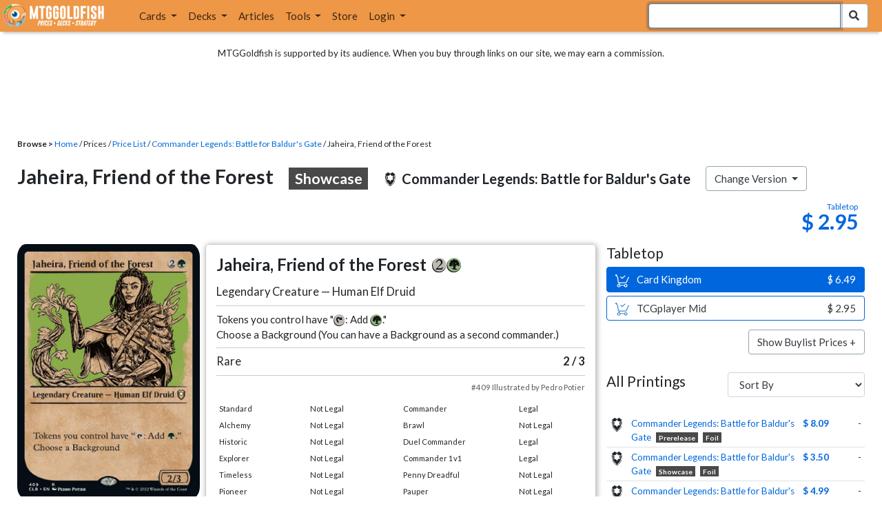

--- FILE ---
content_type: text/html; charset=utf-8
request_url: https://www.mtggoldfish.com/price/Commander+Legends+Battle+for+Baldurs+Gate/Jaheira+Friend+of+the+Forest-showcase
body_size: 11773
content:
<!DOCTYPE html PUBLIC "-//W3C//DTD HTML 4.01//EN" "http://www.w3.org/TR/html4/strict.dtd">
<html data-skip-ads='false' data-theme='light' lang='en' xmlns='http://www.w3.org/1999/xhtml'>
<head>
<script async='' src='https://www.googletagmanager.com/gtag/js?id=G-PS4ZC64YQQ'></script>
<script>
  window.dataLayer = window.dataLayer || [];
  function gtag(){dataLayer.push(arguments);}
  gtag('js', new Date());
  gtag('config', 'G-PS4ZC64YQQ');
</script>
<title>Jaheira Friend of the Forest-showcase, Commander Legends Battle for</title>
<meta name="description" content="Jaheira Friend of the Forest-showcase card price from Commander Legends Battle for Baldurs Gate (CLB) for Magic: the Gathering (MTG) and Magic Online (MTGO).">
<meta name="keywords" content="jaheira friend of the forest-showcase, commander legends battle for baldurs gate, clb, price, magic, mtg, magic the gathering, magic the gathering online, mtgo, mtg arena, arena, tabletop, price history">
<meta property="og:image" content="https://cdn1.mtggoldfish.com/images/gf/Jaheira%252C%2BFriend%2Bof%2Bthe%2BForest%2B%253Cshowcase%253E%2B%255BCLB%255D.jpg">
<meta property="og:title" content="Jaheira Friend of the Forest-showcase, Commander Legends Battle for Baldurs Gate (CLB) Price History">
<meta property="og:type" content="website">
<meta property="og:url" content="https://www.mtggoldfish.com/price/Commander+Legends+Battle+for+Baldurs+Gate/Jaheira+Friend+of+the+Forest-showcase">
<meta property="og:description" content="Jaheira Friend of the Forest-showcase card price from Commander Legends Battle for Baldurs Gate (CLB) for Magic: the Gathering (MTG) and Magic Online (MTGO).">
<meta name="twitter:card" content="summary">
<meta name="twitter:site" content="@mtggoldfish">
<link rel="alternate" type="application/atom+xml" title="ATOM" href="https://www.mtggoldfish.com/feed" />
<link rel="alternate" type="application/rss+xml" title="RSS" href="https://www.mtggoldfish.com/feed.rss" />
<link href='https://assets1.mtggoldfish.com/assets/goldfish-32-921a4c78.png' rel='apple-touch-icon'>
<link href='https://assets1.mtggoldfish.com/assets/goldfish-72-20ed8757.png' rel='apple-touch-icon' sizes='72x72'>
<link href='https://assets1.mtggoldfish.com/assets/goldfish-114-5f1ede8f.png' rel='apple-touch-icon' sizes='114x114'>
<link href='https://assets1.mtggoldfish.com/assets/goldfish-144-ca2cdea7.png' rel='apple-touch-icon' sizes='144x144'>
<link href='https://assets1.mtggoldfish.com/assets/goldfish-64-2bca3035.png' rel='apple-touch-icon-precomposed'>
<link href='https://assets1.mtggoldfish.com/assets/goldfish-32-921a4c78.png' rel='shortcut icon' type='image/png'>
<link href='https://fonts.googleapis.com/css?family=Montserrat|Open+Sans:400,700,800|Roboto' rel='stylesheet'>
<link href='https://fonts.googleapis.com/css?family=Lato:400,900' rel='stylesheet' type='text/css'>
<link href='https://use.fontawesome.com/releases/v5.5.0/css/all.css' rel='stylesheet'>
<link href='//cdn.jsdelivr.net/npm/mana-font@latest/css/mana.css' rel='stylesheet' type='text/css'>
<link href='//cdn.jsdelivr.net/npm/keyrune@latest/css/keyrune.css' rel='stylesheet' type='text/css'>
<link href='https://cdnjs.cloudflare.com/ajax/libs/codemirror/5.48.4/codemirror.min.css' rel='stylesheet'>
<!-- Editor's Style -->
<link href='https://uicdn.toast.com/editor/2.5.2/toastui-editor.min.css' rel='stylesheet'>
<meta content='text/html; charset=utf-8' http-equiv='Content-Type'>
<meta content='width=device-width, initial-scale=1' name='viewport'>
<meta content='false' name='turbo-prefetch'>
<meta name="csrf-param" content="authenticity_token" />
<meta name="csrf-token" content="ZKRRyQvfXANvo0W1K83k4wWeAWaqvL7Xib5hUnDCwsAy4HqAKMMusBXbwx3rgTlcqz6Gbo3Ikk9hlb2ZCIEKCQ" />
<link rel="stylesheet" href="https://assets1.mtggoldfish.com/assets/application-955b98ca.css" media="all" data-turbo-track="reload" />
<link rel="stylesheet" href="https://assets1.mtggoldfish.com/assets/print-84d9104c.css" media="print" data-turbo-track="reload" />
<script>
  (function () {
    var q = [];
    // Queue functions to run AFTER your app is interactive
    window.__onAppBoot = function (fn) { q ? q.push(fn) : fn(); };
    // Call this once your app is ready (end of your init)
    window.__markAppBootReady = function () {
      if (!q) return;
      var run = q; q = null;
      for (var i = 0; i < run.length; i++) { try { run[i](); } catch (_) {} }
    };
    // Failsafe: if your app never signals ready, run queued tasks anyway
    setTimeout(function () { if (q) window.__markAppBootReady(); }, 8000);
  })();
</script>
<link crossorigin='true' href='https://hb.vntsm.com' rel='preconnect'>
<script src="https://assets1.mtggoldfish.com/assets/application-d1493091.js" crossorigin="anonymous" defer="defer" type="module" data-turbo-track="reload" data-app-bundle="1"></script>
<script src="https://assets1.mtggoldfish.com/assets/google_analytics-b6142d13.js" defer="defer"></script>
<script>
  (function () {
    function loadVNTSM() {
      var s = document.createElement('script');
      s.src = "https://hb.vntsm.com/v4/live/vms/sites/mtggoldfish.com/index.js";
      s.async = true;
      s.crossOrigin = "anonymous";
      document.head.appendChild(s);
    }
    if (window.__onAppBoot) {
      __onAppBoot(loadVNTSM);
    } else if (document.readyState !== "loading") {
      setTimeout(loadVNTSM, 0);
    } else {
      addEventListener("DOMContentLoaded", function () { setTimeout(loadVNTSM, 0); }, { once: true });
    }
  })();
</script>
</head>
<body class=''>
<img alt="MTGGoldfish" class="layout-print-logo" src="https://assets1.mtggoldfish.com/assets/print-logo-dea946e2.png" />
<header class='layout-v3'>
<nav class='primary-navigation navbar navbar-expand-xl navbar-light'>
<div class='navbar-logo-container'>
<a href="/"><img class="layout-brand-image layout-brand-circle img-circle" alt="MTGGoldfish Icon" src="https://assets1.mtggoldfish.com/assets/mtggoldfish-mobile-nav-icon-a82857eb.png" />
<img class="layout-header-banner-logo-img layout-brand-long" alt="MTGGoldfish Logo" src="https://assets1.mtggoldfish.com/assets/mtggoldfish-website-logo-b633b084.png" />
</a></div>
<button aria-controls='navbarSupportedContent' aria-expanded='false' aria-label='Toggle navigation' class='navbar-toggler' data-target='#navbarSupportedContent' data-toggle='collapse' type='button'>
<img src="https://assets1.mtggoldfish.com/assets/svg/navbar-toggler-icon-6eacfdc1.svg" />
</button>
<form class="layout-searchbar-mobile" role="search" action="/q" accept-charset="UTF-8" method="get"><div class='layout-header-search-menu'>
<a aria-label="Home" href="/"><img class="layout-header-search-menu-logo" alt="MTGGoldfish Home" src="https://assets1.mtggoldfish.com/assets/logo-with-type-d0226f6f.png" />
</a><div class='input-group layout-navbar-input-group'>
<input type="search" name="query_string" id="query_string" class="form-control layout-search-input autocomplete-card-id-submit" autofocus="autofocus" />
<label class='sr-only' for='query_string'>Search Bar</label>
<div class='input-group-append'>
<button aria-label='Search Submit' class='fa fa-search btn btn-secondary layout-navbar-search-btn' type='submit'></button>
</div>
</div>
</div>
</form><div class='collapse navbar-collapse' id='navbarSupportedContent'>
<ul class='navbar-nav'>
<li class='nav-item dropdown'>
<a class='nav-link dropdown-toggle' data-toggle='dropdown' href='#'>
Cards
</a>
<ul class='dropdown-menu' role='menu'>
<li>
<div class='dropdown-item'>
<a href="/spoilers/Lorwyn+Eclipsed"><img alt="ECL" style="height: 20px; margin-right: 5px;" src="https://images1.mtggoldfish.com/mtg_sets/MTGECL_expsymb_m.png" />
Lorwyn Eclipsed
</a></div>
</li>
<li>
<div class='dropdown-item'>
<a href="/spoilers/Marvel+Super+Heroes"><img alt="MSH" style="height: 20px; margin-right: 5px;" src="https://images1.mtggoldfish.com/mtg_sets/6YwO4pyGY6.webp" />
Marvel Super Heroes
</a></div>
</li>
<li>
<div class='dropdown-item'>
<a href="/spoilers/Teenage+Mutant+Ninja+Turtles"><img alt="TMT" style="height: 20px; margin-right: 5px;" src="https://images1.mtggoldfish.com/mtg_sets/rjtcEAtV9y.png" />
TMNT
</a></div>
</li>
<li class='dropdown-divider' role='presentation'></li>
<li><a class="dropdown-item" href="/prices/select">Sets</a></li>
<li><a class="dropdown-item" href="/format-staples/standard">Popular</a></li>
<li class='dropdown-divider' role='presentation'></li>
<li><a class="dropdown-item" href="/prices/standard">Prices</a></li>
<li><a class="dropdown-item" href="/movers/standard">Movers and Shakers</a></li>
<li class='dropdown-divider' role='presentation'></li>
<li><a class="dropdown-item" href="/proxies/new">Create Proxies</a></li>
</ul>
</li>
<li class='nav-item dropdown'>
<a class='nav-link dropdown-toggle' data-toggle='dropdown' href='#'>
Decks
</a>
<ul class='dropdown-menu' role='menu'>
<li><a class="dropdown-item" href="/metagame/standard">Popular Decks / Metagame</a></li>
<li><a class="dropdown-item" href="/deck/custom/standard">User Submitted Decks</a></li>
<li class='dropdown-divider' role='presentation'></li>
<li><a class="dropdown-item" href="/decks/new">Create a Deck</a></li>
<li><a class="dropdown-item" href="/tools/deck_pricer">Price a Deck</a></li>
<li class='dropdown-divider' role='presentation'></li>
<li><a class="dropdown-item" href="/deck_searches/new">Deck Search</a></li>
<li><a class="dropdown-item" href="/tournament_searches/new">Tournaments</a></li>
<li class='dropdown-divider' role='presentation'></li>
<li><a class="dropdown-item" href="/superbrew">SuperBrew</a></li>
<li class='dropdown-divider' role='presentation'></li>
<li><a class="dropdown-item" href="/decks">My Decks</a></li>
</ul>
</li>
<li class='nav-item'>
<a class="nav-link" href="/articles">Articles</a>
</li>
<li class='nav-item dropdown'>
<a class='nav-link dropdown-toggle' data-toggle='dropdown' href='#'>
Tools
</a>
<ul class='dropdown-menu' role='menu'>
<li><a class="dropdown-item" href="/portfolio">My Collection</a></li>
<li><a class="dropdown-item" href="/decks">My Decks</a></li>
<li><a class="dropdown-item" href="/price_alerts">My Price Alerts</a></li>
<li class='dropdown-divider' role='presentation'></li>
<li><a class="dropdown-item" href="/premium">Premium Membership</a></li>
</ul>
</li>
<li class='nav-item'>
<a class="nav-link" href="https://www.mtggoldfishmerch.com">Store</a>
</li>
<li class='nav-item dropdown'>
<a class='nav-link dropdown-toggle' data-target='#login-modal' data-toggle='modal' href='#'>
Login
</a>
</li>
</ul>
</div>
</nav>
</header>
<main class='cd-main-content'>
<div class='container-fluid layout-container-fluid'>
<div class='layout-affiliate-disclosure'>
MTGGoldfish is supported by its audience. When you buy through links on our site, we may earn a commission.
<div class='layout-ads-top-container'>
<div id='ad-layout-header'></div>
</div>
</div>
<div id='error'>

</div>
<div data-target='card-price' id='layout-show-submenu'></div>
<div class='layout-breadcrumb'>
<strong>Browse &gt;</strong>
<a href="/">Home</a> / Prices / <a href="/prices/select">Price List</a> /
<a href="/sets/Commander+Legends+Battle+for+Baldurs+Gate">Commander Legends: Battle for Baldur&#39;s Gate</a> / Jaheira, Friend of the Forest
</div>
<a id='text'></a>
<div class='price-card-name-header'>
<h2 class='price-card-name-container'>
<div class='price-card-name-header-name'>
Jaheira, Friend of the Forest
<div class='badge badge-variation'>
Showcase
</div>
</div>
<div class='price-card-name-header-set'>
<i class='set-symbol ss ss-clb'></i>
<span class='price-card-name-set-name'>
Commander&nbsp;Legends:&nbsp;Battle&nbsp;for&nbsp;Baldur's&nbsp;Gate
</span>
</div>
<div class='dropdown price-change-version-container'>
<div class='btn btn-secondary dropdown-toggle' data-toggle='dropdown'>
Change Version
</div>
<div class='price-change-version-dropdown dropdown-menu'>
<turbo-frame id="other-printings-dropdown" target="_top"><div class='price-card-secondary-printings-header'>
<div class='float-left'>
<h4>All Printings</h4>
</div>
<div class='float-right'>
<form class="form-inline" data-controller="form-submit" data-turbo-stream="true" action="/prices/other_printings" accept-charset="UTF-8" method="post"><input type="hidden" name="authenticity_token" value="SRNRfaJ8EFJq2gMMA1w4tRr5DDwHqpEyKa7HWSYq_akfV3o0gWBi4RCihaTDEOUKtFmLNCDevarBhRuSXmk1YA" autocomplete="off" /><div class='form-group'>
<input type="hidden" name="card_id" id="card_id" value="Jaheira, Friend of the Forest &lt;showcase&gt; [CLB]" autocomplete="off" />
<label class='sr-only' for='other-printings-dropdown'>Sort Other Printings</label>
<select name="other_printings_sort" id="other-printings-dropdown" class="form-control" data-action="change-&gt;form-submit#submit"><option selected="selected" value="">Sort By</option>
<option value="release_date:desc">Release Date (Newest)</option>
<option value="release_date:asc">Release Date (Oldest)</option>
<option value="price_paper:asc">Tabletop: Low to High</option>
<option value="price_paper:desc">Tabletop: High to Low</option>
<option value="price_online:asc">MTGO: Low to High</option>
<option value="price_online:desc">MTGO: High to Low</option></select>
</div>
</form></div>
</div>
<table class='table table-sm other-printings'>
<tr>
<td class='text-center'>
<i class='set-symbol ss ss-clb'></i>
</td>
<td class='name card_name'>
<span class='card_name'><a data-card-id="Jaheira, Friend of the Forest &lt;prerelease&gt; [CLB] (F)" data-full-image="https://cdn1.mtggoldfish.com/images/gf/Jaheira%252C%2BFriend%2Bof%2Bthe%2BForest%2B%253Cprerelease%253E%2B%255BCLB%255D.jpg" rel="popover" href="/price/Commander+Legends+Battle+for+Baldurs+Gate:Foil/Jaheira+Friend+of+the+Forest-prerelease">Commander Legends: Battle for Baldur&#39;s Gate</a></span>
<span class='badge badge-variation'>Prerelease</span>
<span class='badge badge-foil'>Foil</span>
</td>
<td class='text-right'><a class="otherPrintingsLinkPaper" href="/price/Commander+Legends+Battle+for+Baldurs+Gate:Foil/Jaheira+Friend+of+the+Forest-prerelease#paper">$ 8.09</a></td>
<td class='text-right'>-</td>
</tr>
<tr>
<td class='text-center'>
<i class='set-symbol ss ss-clb'></i>
</td>
<td class='name card_name'>
<span class='card_name'><a data-card-id="Jaheira, Friend of the Forest &lt;showcase&gt; [CLB] (F)" data-full-image="https://cdn1.mtggoldfish.com/images/gf/Jaheira%252C%2BFriend%2Bof%2Bthe%2BForest%2B%253Cshowcase%253E%2B%255BCLB%255D.jpg" rel="popover" href="/price/Commander+Legends+Battle+for+Baldurs+Gate:Foil/Jaheira+Friend+of+the+Forest-showcase">Commander Legends: Battle for Baldur&#39;s Gate</a></span>
<span class='badge badge-variation'>Showcase</span>
<span class='badge badge-foil'>Foil</span>
</td>
<td class='text-right'><a class="otherPrintingsLinkPaper" href="/price/Commander+Legends+Battle+for+Baldurs+Gate:Foil/Jaheira+Friend+of+the+Forest-showcase#paper">$ 3.50</a></td>
<td class='text-right'>-</td>
</tr>
<tr>
<td class='text-center'>
<i class='set-symbol ss ss-clb'></i>
</td>
<td class='name card_name'>
<span class='card_name'><a data-card-id="Jaheira, Friend of the Forest [CLB] (F)" data-full-image="https://cdn1.mtggoldfish.com/images/gf/Jaheira%252C%2BFriend%2Bof%2Bthe%2BForest%2B%255BCLB%255D.jpg" rel="popover" href="/price/Commander+Legends+Battle+for+Baldurs+Gate:Foil/Jaheira+Friend+of+the+Forest">Commander Legends: Battle for Baldur&#39;s Gate</a></span>

<span class='badge badge-foil'>Foil</span>
</td>
<td class='text-right'><a class="otherPrintingsLinkPaper" href="/price/Commander+Legends+Battle+for+Baldurs+Gate:Foil/Jaheira+Friend+of+the+Forest#paper">$ 4.99</a></td>
<td class='text-right'>-</td>
</tr>
<tr>
<td class='text-center'>
<i class='set-symbol ss ss-clb'></i>
</td>
<td class='name card_name'>
<span class='card_name'><a data-card-id="Jaheira, Friend of the Forest &lt;foil etched&gt; [CLB] (F)" data-full-image="https://cdn1.mtggoldfish.com/images/gf/Jaheira%252C%2BFriend%2Bof%2Bthe%2BForest%2B%253Cfoil%2Betched%253E%2B%255BCLB%255D.jpg" rel="popover" href="/price/Commander+Legends+Battle+for+Baldurs+Gate:Foil/Jaheira+Friend+of+the+Forest-foil+etched">Commander Legends: Battle for Baldur&#39;s Gate</a></span>
<span class='badge badge-variation'>Foil Etched</span>
<span class='badge badge-foil'>Foil</span>
</td>
<td class='text-right'><a class="otherPrintingsLinkPaper" href="/price/Commander+Legends+Battle+for+Baldurs+Gate:Foil/Jaheira+Friend+of+the+Forest-foil+etched#paper">$ 4.40</a></td>
<td class='text-right'>-</td>
</tr>
<tr>
<td class='text-center'>
<i class='set-symbol ss ss-clb'></i>
</td>
<td class='name card_name'>
<span class='card_name'><a data-card-id="Jaheira, Friend of the Forest &lt;foil-etched&gt; [CLB] (FE)" data-full-image="https://cdn1.mtggoldfish.com/images/gf/Jaheira%252C%2BFriend%2Bof%2Bthe%2BForest%2B%253Cfoil-etched%253E%2B%255BCLB%255D.jpg" rel="popover" href="/price/Commander+Legends+Battle+for+Baldurs+Gate:Foil-Etched/Jaheira+Friend+of+the+Forest-foil-etched">Commander Legends: Battle for Baldur&#39;s Gate</a></span>
<span class='badge badge-variation'>Foil-Etched</span>
<span class='badge badge-foil-etched'>Foil-Etched</span>
</td>
<td class='text-right'>-</td>
<td class='text-right'>-</td>
</tr>
<tr>
<td class='text-center'>
<i class='set-symbol ss ss-clb'></i>
</td>
<td class='name card_name'>
<span class='card_name'><a data-card-id="Jaheira, Friend of the Forest &lt;showcase&gt; [CLB]" data-full-image="https://cdn1.mtggoldfish.com/images/gf/Jaheira%252C%2BFriend%2Bof%2Bthe%2BForest%2B%253Cshowcase%253E%2B%255BCLB%255D.jpg" rel="popover" href="/price/Commander+Legends+Battle+for+Baldurs+Gate/Jaheira+Friend+of+the+Forest-showcase">Commander Legends: Battle for Baldur&#39;s Gate</a></span>
<span class='badge badge-variation'>Showcase</span>

<span class='badge badge-cheapest_paper'>Cheapest</span>
</td>
<td class='text-right'><a class="otherPrintingsLinkPaper" href="/price/Commander+Legends+Battle+for+Baldurs+Gate/Jaheira+Friend+of+the+Forest-showcase#paper">$ 2.95</a></td>
<td class='text-right'>-</td>
</tr>
<tr>
<td class='text-center'>
<i class='set-symbol ss ss-clb'></i>
</td>
<td class='name card_name'>
<span class='card_name'><a data-card-id="Jaheira, Friend of the Forest [CLB]" data-full-image="https://cdn1.mtggoldfish.com/images/gf/Jaheira%252C%2BFriend%2Bof%2Bthe%2BForest%2B%255BCLB%255D.jpg" rel="popover" href="/price/Commander+Legends+Battle+for+Baldurs+Gate/Jaheira+Friend+of+the+Forest">Commander Legends: Battle for Baldur&#39;s Gate</a></span>


<span class='badge badge-cheapest_online'>Cheapest</span>
<span class='badge badge-newest'>Newest</span>
</td>
<td class='text-right'><a class="otherPrintingsLinkPaper" href="/price/Commander+Legends+Battle+for+Baldurs+Gate/Jaheira+Friend+of+the+Forest#paper">$ 4.60</a></td>
<td class='text-right'><a class="otherPrintingsLinkOnline" href="/price/Commander+Legends+Battle+for+Baldurs+Gate/Jaheira+Friend+of+the+Forest#online">12 tix</a></td>
</tr>
</table>
</turbo-frame>
</div>
</div>
<div class='price-card-name-header-tags'>
</div>
</h2>
<div class='price-card-current-prices'>
<!-- price_online, price_paper -->
<div class='price-box-container'>
<div class='price-box paper'>
<div class='price-box-type'>Tabletop</div>
<div class='price-box-price'>$ 2.95</div>
</div>
</div>

</div>
</div>
<div class='price-container'>
<div class='price-primary-container'>
<div class='price-card-gatherer'>
<div class='price-card-image-container'>
<div class='price-card-image'>
<picture>
<span class='price-card-invisible-label'>Jaheira, Friend of the Forest</span>
<source srcset='https://cdn1.mtggoldfish.com/images/h/Jaheira-Friend-of-the-Forest-showcase-CLB-265.jpg 1x,https://cdn1.mtggoldfish.com/images/h/Jaheira-Friend-of-the-Forest-showcase-CLB-672.jpg 3x' type='image/jpg'>
<img class="price-card-image-image" alt="Jaheira, Friend of the Forest &lt;showcase&gt; [CLB]" src="https://cdn1.mtggoldfish.com/images/h/Jaheira-Friend-of-the-Forest-showcase-CLB-672.jpg" />
</picture>


</div>
<!-- price_online, price_paper -->
<div class='price-box-container'>
<div class='price-box paper'>
<div class='price-box-type'>Tabletop</div>
<div class='price-box-price'>$ 2.95</div>
</div>
</div>

<div class='price-card-version-container'>
<div class='price-card-name-header-name'>
<div class='price-card-name-set-name'>
Jaheira, Friend of the Forest
<div class='badge badge-variation'>
Showcase
</div>
</div>
</div>
<div class='price-card-name-header-set'>
<i class='set-symbol ss ss-clb'></i>
<span class='price-card-name-set-name'>
Commander&nbsp;Legends:&nbsp;Battle&nbsp;for&nbsp;Baldur's&nbsp;Gate
</span>
</div>
<button class='btn btn-secondary' data-target='#change-version-modal' data-toggle='modal' type='button'>
Change Version
</button>
</div>
<div class='price-card-tools-container'>
<a data-toggle="modal" data-target="#modal-collection-add" class="btn btn-secondary price-card-price-alert-btn" href="javascript:void(0);"><span class='fa fa-hdd'></span>
Add to Collection
</a><a data-toggle="modal" data-target="#modal-price-alert" class="btn btn-secondary price-card-price-alert-btn" href="javascript:void(0);"><span class='fa fa-bell'></span>
Create Price Alert
</a></div>
</div>
<div class='gatherer-container'>
<h3 class='gatherer-name'>
Jaheira, Friend of the Forest
<span class='manacost' aria-label='mana cost: 2 green'><i class='ms ms-2 ms-cost ms-shadow'></i><i class='ms ms-g ms-cost ms-shadow'></i></span>
</h3>
<p id='oracle-collapse-control'>
<a data-toggle='collapse' href='#oracle-text'>
Show Card Oracle Text
<span class='fa collapse-indicator'></span>
</a>
</p>
<div class='collapse' id='oracle-text'>
<p class='gatherer-type'>
Legendary Creature — Human Elf Druid
</p>
<p class='gatherer-oracle'>Tokens you control have "<span class='manacost' aria-label='mana cost: phyrexian hybrid green blue'><i class='ms ms-tap ms-cost ms-shadow'></i></span>: Add <span class='manacost' aria-label='mana cost: green'><i class='ms ms-g ms-cost ms-shadow'></i></span>."<br>Choose a Background (You can have a Background as a second commander.)</p>
<div class='gatherer-type-power'>
<div class='gatherer-rarity'>Rare</div>
<div class='gatherer-power'>2 /  3</div>
</div>
<div class='gatherer-collectors'>#409 Illustrated by Pedro Potier</div>

</div>
<div class='gatherer-legality'>
<table class='table table-sm table-gatherer-legality'>
<tr>
<td>Standard</td>
<td>Not Legal</td>
</tr>
<tr>
<td>Alchemy</td>
<td>Not Legal</td>
</tr>
<tr>
<td>Historic</td>
<td>Not Legal</td>
</tr>
<tr>
<td>Explorer</td>
<td>Not Legal</td>
</tr>
<tr>
<td>Timeless</td>
<td>Not Legal</td>
</tr>
<tr>
<td>Pioneer</td>
<td>Not Legal</td>
</tr>
<tr>
<td>Modern</td>
<td>Not Legal</td>
</tr>
<tr>
<td>Legacy</td>
<td>Legal</td>
</tr>
<tr>
<td>Vintage</td>
<td>Legal</td>
</tr>
</table>
<table class='table table-sm table-gatherer-legality'>
<tr>
<td>Commander</td>
<td>Legal</td>
</tr>
<tr>
<td>Brawl</td>
<td>Not Legal</td>
</tr>
<tr>
<td>Duel Commander</td>
<td>Legal</td>
</tr>
<tr>
<td>Commander 1v1</td>
<td>Legal</td>
</tr>
<tr>
<td>Penny Dreadful</td>
<td>Not Legal</td>
</tr>
<tr>
<td>Pauper</td>
<td>Not Legal</td>
</tr>
</table>
</div>
</div>
<div class='price-card-purchase price-card-purchase-mobile'>
<div class='price-card-sell-prices'>
<h4 class='price-card-purchase-header'>Tabletop</h4>
<!-- url, title, price, classes -->
<a class="btn-shop btn price-card-purchase-button btn-paper" rel="nofollow" target="_blank" href="https://www.cardkingdom.com/mtg/commander-legends-battle-for-baldurs-gate-variants/jaheira-friend-of-the-forest-showcase?partner=mtggoldfish&amp;partner_args=Jaheira, Friend of the Forest &lt;showcase&gt; [CLB]&amp;utm_source=MTGGoldfish&amp;ut"><div class='btn-shop-label'>
<img alt="Shopping Cart Icon" src="https://assets1.mtggoldfish.com/assets/shopping-cart-muted-26500464.svg" />
Card Kingdom
</div>
<span class='btn-shop-price'>
&nbsp;
$ 6.49
</span>
<div style='clear:both;'></div>
</a>

<!-- url, title, price, classes -->
<a class="btn-shop btn price-card-purchase-button btn-paper-muted" rel="nofollow" target="_blank" onclick="track(&#39;tcgplayer mid&#39;, encodeURI(&quot;https://partner.tcgplayer.com/c/4952959/1830156/21018?u=https%3A%2F%2Fwww.tcgplayer.com%2Fproduct%2F272932%3FLanguage%3DEnglish&quot;));" href="https://partner.tcgplayer.com/c/4952959/1830156/21018?u=https%3A%2F%2Fwww.tcgplayer.com%2Fproduct%2F272932%3FLanguage%3DEnglish"><div class='btn-shop-label'>
<img alt="Shopping Cart Icon" src="https://assets1.mtggoldfish.com/assets/shopping-cart-paper-29ac979f.svg" />
TCGplayer Mid
</div>
<span class='btn-shop-price'>
&nbsp;
$ 2.95
</span>
<div style='clear:both;'></div>
</a>

<p class='text-right'>
<button class='btn btn-secondary btn-price-card-show-buy'>Show Buylist Prices +</button>
</p>
</div>
<div class='price-card-buy-prices' style='display:none;'>
<h4 class='price-card-purchase-header'>Tabletop</h4>
<!-- url, title, price, classes -->
<a class="btn-shop btn price-card-purchase-button  btn-paper" rel="nofollow" target="_blank" data-track="1" data-category="affiliate" data-action="cardkingdom" data-label="card-buylist" data-value="3" href="https://www.cardkingdom.com/mtg/commander-legends-battle-for-baldurs-gate-variants/jaheira-friend-of-the-forest-showcase?partner=mtggoldfish&amp;partner_args=Jaheira, Friend of the Forest &lt;showcase&gt; [CLB]&amp;utm_source=MTGGoldfish&amp;ut"><div class='btn-shop-label'>
<img alt="Shopping Cart Icon" src="https://assets1.mtggoldfish.com/assets/shopping-cart-muted-26500464.svg" />
Card Kingdom
</div>
<span class='btn-shop-price'>
&nbsp;
$ 3.70
</span>
<div style='clear:both;'></div>
</a>
<p class='card-conduit-text-placement text-small' style='margin: 1rem; clear:both; margin-top: 2rem;'>
<img alt="Card Conduit Logo" class="card-conduit-logo" src="https://assets1.mtggoldfish.com/assets/svg/card-conduit-logo-19c89896.svg" />
<a target="_blank" onclick="track(&#39;cardconduit&#39;, encodeURI(&quot;https://cardconduit.com/goldfish&quot;));" href="https://cardconduit.com/goldfish">Easily sell your cards with CardConduit. Receive 10% off with the code GOLDFISH!</a>
</p>
<p class='text-right'>
<button class='btn btn-secondary btn-price-card-show-sell'>Show Purchase Prices +</button>
</p>
</div>

</div>
</div>
<div class='price-row'>
<div class='price-card-history'>
<div class='price-card-history-container'>
<div class='clearfix'>
<h3 class='float-left'>Price History</h3>
<ul class='nav nav-pills' data-controller='type-preference-toggle' id='dropdown-type-selector'>
<li class='dropdown nav-item'>
<a class='paper active nav-link dropdown-toggle' data-toggle='dropdown' href='#'>
Tabletop
<b class='caret'></b>
</a>
<div class='dropdown-menu'>
<a class='dropdown-item' data-action='click-&gt;type-preference-toggle#paper' data-toggle='tab' href='#tab-paper'>Tabletop</a>
<a class='dropdown-item' data-action='click-&gt;type-preference-toggle#online' data-toggle='tab' href='#tab-online'>MTGO</a>
</div>
</li>
</ul>
<ul class='type-switcher-tabs nav nav-pills deck-type-menu' data-controller='type-preference-toggle' id='priceHistoryTabs' role='tablist'>
<li class='btn-type-menu nav-item' role='tab'>
<a class='nav-link paper' data-action='click-&gt;type-preference-toggle#paper' data-toggle='tab' href='#tab-paper'>Tabletop</a>
</li>
<li class='btn-type-menu nav-item' role='tab'>
<a class='nav-link online' data-action='click-&gt;type-preference-toggle#online' data-toggle='tab' href='#tab-online'>MTGO</a>
</li>
</ul>
</div>
<button class='btn btn-lg btn-danger' data-content='' data-html='true' data-placement='top' data-toggle='popover' id='price-event-annotation' type='button'>
<span class='sr-only'>Price Graph Annotation</span>
</button>
<div class='tab-content clearfix tab-card'>
<div class='tab-pane tab-card' data-price-history-component='true' data-type='online' id='tab-online'>
<p class='text-center'>
<img src="https://assets1.mtggoldfish.com/assets/ajax-spinner-7edc440e.gif" />
</p>
</div>
<div class='tab-pane tab-card' data-price-history-component='true' data-type='paper' id='tab-paper'>
<p class='text-center'>
<img src="https://assets1.mtggoldfish.com/assets/ajax-spinner-7edc440e.gif" />
</p>
</div>
</div>
</div>
<script>
  window.MTGGoldfish = window.MTGGoldfish || {};
  window.MTGGoldfish.onDocumentReadyArray = window.MTGGoldfish.onDocumentReadyArray || [];
  window.MTGGoldfish.onDocumentReadyArray.push(function() {
    initializeCardPriceHistoryComponent("priceHistoryTabs", "Jaheira, Friend of the Forest <showcase> [CLB]", "card");
    initializeCardPriceHistoryComponent("dropdown-type-selector", "Jaheira, Friend of the Forest <showcase> [CLB]", "card");
  });
</script>

</div>
</div>
<div class='price-card-recent-decks'>
<turbo-frame id="recent-decks-Jaheira, Friend of the Forest &lt;showcase&gt; [CLB]" src="/cards/recent_decks?card_id=Jaheira%2C+Friend+of+the+Forest+%3Cshowcase%3E+%5BCLB%5D"><div class='text-center'>
<img alt="Loading Indicator" class="ajax-spinner" src="https://assets1.mtggoldfish.com/assets/ajax-spinner-7edc440e.gif" />
</div>
</turbo-frame></div>
<div class='cardkingdom-widget'>
<turbo-frame loading="lazy" id="331ce3b1-5f84-4230-8452-d795a3b7d0d8" src="/cardkingdom/price_widget?card_id=Jaheira%252C%2BFriend%2Bof%2Bthe%2BForest%2B%253Cshowcase%253E%2B%255BCLB%255D&amp;widget_id=331ce3b1-5f84-4230-8452-d795a3b7d0d8"><div class='text-center'>
<img alt="Loading Indicator" class="ajax-spinner" src="https://assets1.mtggoldfish.com/assets/ajax-spinner-7edc440e.gif" />
</div>
</turbo-frame></div>
<turbo-frame loading="lazy" id="7b7e06d3-8268-46e8-9f2e-21a67b7553a5" src="/ebay_listings?card_id=Jaheira%252C%2BFriend%2Bof%2Bthe%2BForest%2B%253Cshowcase%253E%2B%255BCLB%255D&amp;source=card-detail-page&amp;title=Right+now+on+Ebay+...&amp;widget_id=7b7e06d3-8268-46e8-9f2e-21a67b7553a5"><div class='text-center'>
<img alt="Loading Indicator" class="ajax-spinner" src="https://assets1.mtggoldfish.com/assets/ajax-spinner-7edc440e.gif" />
</div>
</turbo-frame><turbo-frame loading="lazy" id="8ce7df90-db89-4c5b-9449-5be79047db50" src="/tcgplayer/price_widget?card_id=Jaheira%252C%2BFriend%2Bof%2Bthe%2BForest%2B%253Cshowcase%253E%2B%255BCLB%255D&amp;widget_id=8ce7df90-db89-4c5b-9449-5be79047db50"><div class='text-center'>
<img alt="Loading Indicator" class="ajax-spinner" src="https://assets1.mtggoldfish.com/assets/ajax-spinner-7edc440e.gif" />
</div>
</turbo-frame><div data-react-class="GradedCardListings" data-react-props="{&quot;cardId&quot;:&quot;Jaheira, Friend of the Forest \u003cshowcase\u003e [CLB]&quot;}" data-react-cache-id="GradedCardListings-0"></div>
</div>
<div class='price-secondary-container'>
<div class='price-card-purchase price-card-purchase-desktop'>
<div class='price-card-sell-prices'>
<h4 class='price-card-purchase-header'>Tabletop</h4>
<!-- url, title, price, classes -->
<a class="btn-shop btn price-card-purchase-button btn-paper" rel="nofollow" target="_blank" href="https://www.cardkingdom.com/mtg/commander-legends-battle-for-baldurs-gate-variants/jaheira-friend-of-the-forest-showcase?partner=mtggoldfish&amp;partner_args=Jaheira, Friend of the Forest &lt;showcase&gt; [CLB]&amp;utm_source=MTGGoldfish&amp;ut"><div class='btn-shop-label'>
<img alt="Shopping Cart Icon" src="https://assets1.mtggoldfish.com/assets/shopping-cart-muted-26500464.svg" />
Card Kingdom
</div>
<span class='btn-shop-price'>
&nbsp;
$ 6.49
</span>
<div style='clear:both;'></div>
</a>

<!-- url, title, price, classes -->
<a class="btn-shop btn price-card-purchase-button btn-paper-muted" rel="nofollow" target="_blank" onclick="track(&#39;tcgplayer mid&#39;, encodeURI(&quot;https://partner.tcgplayer.com/c/4952959/1830156/21018?u=https%3A%2F%2Fwww.tcgplayer.com%2Fproduct%2F272932%3FLanguage%3DEnglish&quot;));" href="https://partner.tcgplayer.com/c/4952959/1830156/21018?u=https%3A%2F%2Fwww.tcgplayer.com%2Fproduct%2F272932%3FLanguage%3DEnglish"><div class='btn-shop-label'>
<img alt="Shopping Cart Icon" src="https://assets1.mtggoldfish.com/assets/shopping-cart-paper-29ac979f.svg" />
TCGplayer Mid
</div>
<span class='btn-shop-price'>
&nbsp;
$ 2.95
</span>
<div style='clear:both;'></div>
</a>

<p class='text-right'>
<button class='btn btn-secondary btn-price-card-show-buy'>Show Buylist Prices +</button>
</p>
</div>
<div class='price-card-buy-prices' style='display:none;'>
<h4 class='price-card-purchase-header'>Tabletop</h4>
<!-- url, title, price, classes -->
<a class="btn-shop btn price-card-purchase-button  btn-paper" rel="nofollow" target="_blank" data-track="1" data-category="affiliate" data-action="cardkingdom" data-label="card-buylist" data-value="3" href="https://www.cardkingdom.com/mtg/commander-legends-battle-for-baldurs-gate-variants/jaheira-friend-of-the-forest-showcase?partner=mtggoldfish&amp;partner_args=Jaheira, Friend of the Forest &lt;showcase&gt; [CLB]&amp;utm_source=MTGGoldfish&amp;ut"><div class='btn-shop-label'>
<img alt="Shopping Cart Icon" src="https://assets1.mtggoldfish.com/assets/shopping-cart-muted-26500464.svg" />
Card Kingdom
</div>
<span class='btn-shop-price'>
&nbsp;
$ 3.70
</span>
<div style='clear:both;'></div>
</a>
<p class='card-conduit-text-placement text-small' style='margin: 1rem; clear:both; margin-top: 2rem;'>
<img alt="Card Conduit Logo" class="card-conduit-logo" src="https://assets1.mtggoldfish.com/assets/svg/card-conduit-logo-19c89896.svg" />
<a target="_blank" onclick="track(&#39;cardconduit&#39;, encodeURI(&quot;https://cardconduit.com/goldfish&quot;));" href="https://cardconduit.com/goldfish">Easily sell your cards with CardConduit. Receive 10% off with the code GOLDFISH!</a>
</p>
<p class='text-right'>
<button class='btn btn-secondary btn-price-card-show-sell'>Show Purchase Prices +</button>
</p>
</div>

</div>
<div class='price-card-secondary-ad'>
<div id="ad-layout-content-primary"></div>

</div>
<a id='printings'></a>
<div class='price-card-secondary-printings'>
<turbo-frame id="other-printings-sidebar" target="_top"><div class='price-card-secondary-printings-header'>
<div class='float-left'>
<h4>All Printings</h4>
</div>
<div class='float-right'>
<form class="form-inline" data-controller="form-submit" data-turbo-stream="true" action="/prices/other_printings" accept-charset="UTF-8" method="post"><input type="hidden" name="authenticity_token" value="AjWusoMPDlWRvWH3kXEAuaMLQevvccS2GyxTJgaAMn5UcYX7oBN85uvF519RPd0GDavG48gF6C7zB4_tfsP6tw" autocomplete="off" /><div class='form-group'>
<input type="hidden" name="card_id" id="card_id" value="Jaheira, Friend of the Forest &lt;showcase&gt; [CLB]" autocomplete="off" />
<label class='sr-only' for='other-printings-sidebar'>Sort Other Printings</label>
<select name="other_printings_sort" id="other-printings-sidebar" class="form-control" data-action="change-&gt;form-submit#submit"><option selected="selected" value="">Sort By</option>
<option value="release_date:desc">Release Date (Newest)</option>
<option value="release_date:asc">Release Date (Oldest)</option>
<option value="price_paper:asc">Tabletop: Low to High</option>
<option value="price_paper:desc">Tabletop: High to Low</option>
<option value="price_online:asc">MTGO: Low to High</option>
<option value="price_online:desc">MTGO: High to Low</option></select>
</div>
</form></div>
</div>
<table class='table table-sm other-printings'>
<tr>
<td class='text-center'>
<i class='set-symbol ss ss-clb'></i>
</td>
<td class='name card_name'>
<span class='card_name'><a data-card-id="Jaheira, Friend of the Forest &lt;prerelease&gt; [CLB] (F)" data-full-image="https://cdn1.mtggoldfish.com/images/gf/Jaheira%252C%2BFriend%2Bof%2Bthe%2BForest%2B%253Cprerelease%253E%2B%255BCLB%255D.jpg" rel="popover" href="/price/Commander+Legends+Battle+for+Baldurs+Gate:Foil/Jaheira+Friend+of+the+Forest-prerelease">Commander Legends: Battle for Baldur&#39;s Gate</a></span>
<span class='badge badge-variation'>Prerelease</span>
<span class='badge badge-foil'>Foil</span>
</td>
<td class='text-right'><a class="otherPrintingsLinkPaper" href="/price/Commander+Legends+Battle+for+Baldurs+Gate:Foil/Jaheira+Friend+of+the+Forest-prerelease#paper">$ 8.09</a></td>
<td class='text-right'>-</td>
</tr>
<tr>
<td class='text-center'>
<i class='set-symbol ss ss-clb'></i>
</td>
<td class='name card_name'>
<span class='card_name'><a data-card-id="Jaheira, Friend of the Forest &lt;showcase&gt; [CLB] (F)" data-full-image="https://cdn1.mtggoldfish.com/images/gf/Jaheira%252C%2BFriend%2Bof%2Bthe%2BForest%2B%253Cshowcase%253E%2B%255BCLB%255D.jpg" rel="popover" href="/price/Commander+Legends+Battle+for+Baldurs+Gate:Foil/Jaheira+Friend+of+the+Forest-showcase">Commander Legends: Battle for Baldur&#39;s Gate</a></span>
<span class='badge badge-variation'>Showcase</span>
<span class='badge badge-foil'>Foil</span>
</td>
<td class='text-right'><a class="otherPrintingsLinkPaper" href="/price/Commander+Legends+Battle+for+Baldurs+Gate:Foil/Jaheira+Friend+of+the+Forest-showcase#paper">$ 3.50</a></td>
<td class='text-right'>-</td>
</tr>
<tr>
<td class='text-center'>
<i class='set-symbol ss ss-clb'></i>
</td>
<td class='name card_name'>
<span class='card_name'><a data-card-id="Jaheira, Friend of the Forest [CLB] (F)" data-full-image="https://cdn1.mtggoldfish.com/images/gf/Jaheira%252C%2BFriend%2Bof%2Bthe%2BForest%2B%255BCLB%255D.jpg" rel="popover" href="/price/Commander+Legends+Battle+for+Baldurs+Gate:Foil/Jaheira+Friend+of+the+Forest">Commander Legends: Battle for Baldur&#39;s Gate</a></span>

<span class='badge badge-foil'>Foil</span>
</td>
<td class='text-right'><a class="otherPrintingsLinkPaper" href="/price/Commander+Legends+Battle+for+Baldurs+Gate:Foil/Jaheira+Friend+of+the+Forest#paper">$ 4.99</a></td>
<td class='text-right'>-</td>
</tr>
<tr>
<td class='text-center'>
<i class='set-symbol ss ss-clb'></i>
</td>
<td class='name card_name'>
<span class='card_name'><a data-card-id="Jaheira, Friend of the Forest &lt;foil etched&gt; [CLB] (F)" data-full-image="https://cdn1.mtggoldfish.com/images/gf/Jaheira%252C%2BFriend%2Bof%2Bthe%2BForest%2B%253Cfoil%2Betched%253E%2B%255BCLB%255D.jpg" rel="popover" href="/price/Commander+Legends+Battle+for+Baldurs+Gate:Foil/Jaheira+Friend+of+the+Forest-foil+etched">Commander Legends: Battle for Baldur&#39;s Gate</a></span>
<span class='badge badge-variation'>Foil Etched</span>
<span class='badge badge-foil'>Foil</span>
</td>
<td class='text-right'><a class="otherPrintingsLinkPaper" href="/price/Commander+Legends+Battle+for+Baldurs+Gate:Foil/Jaheira+Friend+of+the+Forest-foil+etched#paper">$ 4.40</a></td>
<td class='text-right'>-</td>
</tr>
<tr>
<td class='text-center'>
<i class='set-symbol ss ss-clb'></i>
</td>
<td class='name card_name'>
<span class='card_name'><a data-card-id="Jaheira, Friend of the Forest &lt;foil-etched&gt; [CLB] (FE)" data-full-image="https://cdn1.mtggoldfish.com/images/gf/Jaheira%252C%2BFriend%2Bof%2Bthe%2BForest%2B%253Cfoil-etched%253E%2B%255BCLB%255D.jpg" rel="popover" href="/price/Commander+Legends+Battle+for+Baldurs+Gate:Foil-Etched/Jaheira+Friend+of+the+Forest-foil-etched">Commander Legends: Battle for Baldur&#39;s Gate</a></span>
<span class='badge badge-variation'>Foil-Etched</span>
<span class='badge badge-foil-etched'>Foil-Etched</span>
</td>
<td class='text-right'>-</td>
<td class='text-right'>-</td>
</tr>
<tr>
<td class='text-center'>
<i class='set-symbol ss ss-clb'></i>
</td>
<td class='name card_name'>
<span class='card_name'><a data-card-id="Jaheira, Friend of the Forest &lt;showcase&gt; [CLB]" data-full-image="https://cdn1.mtggoldfish.com/images/gf/Jaheira%252C%2BFriend%2Bof%2Bthe%2BForest%2B%253Cshowcase%253E%2B%255BCLB%255D.jpg" rel="popover" href="/price/Commander+Legends+Battle+for+Baldurs+Gate/Jaheira+Friend+of+the+Forest-showcase">Commander Legends: Battle for Baldur&#39;s Gate</a></span>
<span class='badge badge-variation'>Showcase</span>

<span class='badge badge-cheapest_paper'>Cheapest</span>
</td>
<td class='text-right'><a class="otherPrintingsLinkPaper" href="/price/Commander+Legends+Battle+for+Baldurs+Gate/Jaheira+Friend+of+the+Forest-showcase#paper">$ 2.95</a></td>
<td class='text-right'>-</td>
</tr>
<tr>
<td class='text-center'>
<i class='set-symbol ss ss-clb'></i>
</td>
<td class='name card_name'>
<span class='card_name'><a data-card-id="Jaheira, Friend of the Forest [CLB]" data-full-image="https://cdn1.mtggoldfish.com/images/gf/Jaheira%252C%2BFriend%2Bof%2Bthe%2BForest%2B%255BCLB%255D.jpg" rel="popover" href="/price/Commander+Legends+Battle+for+Baldurs+Gate/Jaheira+Friend+of+the+Forest">Commander Legends: Battle for Baldur&#39;s Gate</a></span>


<span class='badge badge-cheapest_online'>Cheapest</span>
<span class='badge badge-newest'>Newest</span>
</td>
<td class='text-right'><a class="otherPrintingsLinkPaper" href="/price/Commander+Legends+Battle+for+Baldurs+Gate/Jaheira+Friend+of+the+Forest#paper">$ 4.60</a></td>
<td class='text-right'><a class="otherPrintingsLinkOnline" href="/price/Commander+Legends+Battle+for+Baldurs+Gate/Jaheira+Friend+of+the+Forest#online">12 tix</a></td>
</tr>
</table>
</turbo-frame>
</div>
</div>
</div>
<div aria-hidden='true' aria-labelledby='modal-price-alert-title' class='logged_in-modal modal fade' id='modal-price-alert' role='dialog' tabindex='-1'>
<div class='modal-dialog price-card-price-alert-modal'>
<div class='modal-content'>
<div class='modal-header'>
<h4 class='modal-title' id='modal-price-alert-title'>Price Alert</h4>
<button aria-hidden='true' class='close' data-dismiss='modal' type='button'>×</button>
</div>
<div class='modal-body clearfix'>
<div class='mb-2'>
Notify me when
Jaheira, Friend of the Forest
<i class='set-symbol ss ss-clb'></i>
...
</div>
<form role="form" class="form-inline form-inline-desktop price-alert price-alert_form" id="new_price_alert" action="/price_alerts" accept-charset="UTF-8" method="post"><input type="hidden" name="authenticity_token" value="-41BdlK48PRQuuYt9-niFUkj3oDBiwcBvZel6NSZTvKtyWo_caSCRyrCYIU3pT-q54NZiOb_K5lVvHkjrNqGOw" autocomplete="off" />
<input id="price-alert-card-id" autocomplete="off" type="hidden" value="Jaheira, Friend of the Forest &lt;showcase&gt; [CLB]" name="price_alert[card_id]" />
<div class="form-group"><label class="sr-only required" for="price_alert_operator">Operator</label><select class="form-control" name="price_alert[operator]" id="price_alert_operator"><option value="&gt;">is greater than</option>
<option value="&lt;">is less than</option></select></div>
<div class="form-group"><label class="sr-only" for="price-alert-target_price">Target price</label><div class="input-group"><div class="input-group-prepend"><span class="input-group-text">$</span></div><input class="form-control input-sm" id="price-alert-target_price" type="text" name="price_alert[target_price]" /></div></div>
<div class="form-group"><label class="sr-only required" for="price_alert_type">Type</label><select class="form-control" name="price_alert[type]" id="price_alert_type"><option value="paper">in paper</option>
<option value="online">on Magic Online</option></select></div>
<div class='form-group'>
<input type="submit" name="commit" value="Create" id="price-alert-submit" class="btn btn-primary" data-disable-with="Create" />
</div>
</form>
</div>
</div>
</div>
</div>
<div aria-hidden='true' aria-labelledby='modal-collection-add-title' class='logged_in-modal modal fade' id='modal-collection-add' role='dialog' tabindex='-1'>
<div class='modal-dialog price-card-price-alert-modal'>
<div class='modal-content'>
<div class='modal-header'>
<h4 class='modal-title' id='modal-collection-add-title'>Add to Collection</h4>
<button aria-hidden='true' class='close' data-dismiss='modal' type='button'>×</button>
</div>
<div class='modal-body clearfix'>
<p>
Add
Jaheira, Friend of the Forest
<i class='set-symbol ss ss-clb'></i>
to your collection.
</p>
<form class="form-inline form-inline-desktop" action="/portfolio/add" accept-charset="UTF-8" method="post"><input type="hidden" name="authenticity_token" value="Lm-Nr3RDjJ87Jcc9T3X0u8xEWI0ozeoBAdL_7EU9ZE14K6bmV1_-LEFdQZWPOSkEYuTfhQ-5xpnp-SMnPX6shA" autocomplete="off" /><input type="hidden" name="card_name" id="card_name" value="Jaheira, Friend of the Forest &lt;showcase&gt; [CLB]" class="portfolio_type_setting" autocomplete="off" />
<div class='form-group'>
<label>Collection:</label>
<select name="type" id="collectionAdd-type" class="form-control"><option value="online">online</option>
<option value="paper">paper</option>
<option value="arena">arena</option></select>
</div>
<div class='form-group'>
<label>Qty:</label>
<input type="text" name="quantity" id="portfolio-add-qty-input" value="1" class="form-control quick-add-control" />
</div>
<div class='form-group'>
<input type="submit" name="commit" value="Add" class="btn btn-primary" data-disable-with="Add" />
</div>
</form></div>
</div>
</div>
</div>
<div id='disqus_thread'></div>
<script>
  var disqus_shortname = 'mtggoldfish'; // required: replace example with your forum shortname
  var disqus_identifier = 'Jaheira, Friend of the Forest <showcase> [CLB]';
  var disqus_title = 'Jaheira, Friend of the Forest <showcase> [CLB]';
  (function() {
  var dsq = document.createElement('script'); dsq.type = 'text/javascript'; dsq.async = true;
  dsq.src = '//' + disqus_shortname + '.disqus.com/embed.js';
  (document.getElementsByTagName('head')[0] || document.getElementsByTagName('body')[0]).appendChild(dsq);
  })();
</script>
<noscript>
Please enable JavaScript to view the
<a href='http://disqus.com/?ref_noscript'>comments powered by Disqus.</a>
</noscript>

<script src="https://assets1.mtggoldfish.com/assets/metagame-37fde31f.js"></script>
<div class='modal' id='change-version-modal' role='dialog' tabindex='-1'>
<div class='modal-dialog' role='document'>
<div class='modal-content'>
<div class='modal-header'>
<h4>All Printings</h4>
<button aria-label='Close' class='close' data-dismiss='modal' type='button'>
<span aria-hidden='true'>×</span>
</button>
</div>
<div class='modal-body'>
<turbo-frame id="other-printings-modal" target="_top"><div class='price-card-secondary-printings-header'>
<div class='float-left'>
<h4>All Printings</h4>
</div>
<div class='float-right'>
<form class="form-inline" data-controller="form-submit" data-turbo-stream="true" action="/prices/other_printings" accept-charset="UTF-8" method="post"><input type="hidden" name="authenticity_token" value="47Jvxm86ewuFudHvUMkhLDiS1LiMS_haWvZiU9xZNfu19kSPTCYJuP_BV0eQhfyTljJTsKs_1MKy3b6YpBr9Mg" autocomplete="off" /><div class='form-group'>
<input type="hidden" name="card_id" id="card_id" value="Jaheira, Friend of the Forest &lt;showcase&gt; [CLB]" autocomplete="off" />
<label class='sr-only' for='other-printings-modal'>Sort Other Printings</label>
<select name="other_printings_sort" id="other-printings-modal" class="form-control" data-action="change-&gt;form-submit#submit"><option selected="selected" value="">Sort By</option>
<option value="release_date:desc">Release Date (Newest)</option>
<option value="release_date:asc">Release Date (Oldest)</option>
<option value="price_paper:asc">Tabletop: Low to High</option>
<option value="price_paper:desc">Tabletop: High to Low</option>
<option value="price_online:asc">MTGO: Low to High</option>
<option value="price_online:desc">MTGO: High to Low</option></select>
</div>
</form></div>
</div>
<table class='table table-sm other-printings'>
<tr>
<td class='text-center'>
<i class='set-symbol ss ss-clb'></i>
</td>
<td class='name card_name'>
<span class='card_name'><a data-card-id="Jaheira, Friend of the Forest &lt;prerelease&gt; [CLB] (F)" data-full-image="https://cdn1.mtggoldfish.com/images/gf/Jaheira%252C%2BFriend%2Bof%2Bthe%2BForest%2B%253Cprerelease%253E%2B%255BCLB%255D.jpg" rel="popover" href="/price/Commander+Legends+Battle+for+Baldurs+Gate:Foil/Jaheira+Friend+of+the+Forest-prerelease">Commander Legends: Battle for Baldur&#39;s Gate</a></span>
<span class='badge badge-variation'>Prerelease</span>
<span class='badge badge-foil'>Foil</span>
</td>
<td class='text-right'><a class="otherPrintingsLinkPaper" href="/price/Commander+Legends+Battle+for+Baldurs+Gate:Foil/Jaheira+Friend+of+the+Forest-prerelease#paper">$ 8.09</a></td>
<td class='text-right'>-</td>
</tr>
<tr>
<td class='text-center'>
<i class='set-symbol ss ss-clb'></i>
</td>
<td class='name card_name'>
<span class='card_name'><a data-card-id="Jaheira, Friend of the Forest &lt;showcase&gt; [CLB] (F)" data-full-image="https://cdn1.mtggoldfish.com/images/gf/Jaheira%252C%2BFriend%2Bof%2Bthe%2BForest%2B%253Cshowcase%253E%2B%255BCLB%255D.jpg" rel="popover" href="/price/Commander+Legends+Battle+for+Baldurs+Gate:Foil/Jaheira+Friend+of+the+Forest-showcase">Commander Legends: Battle for Baldur&#39;s Gate</a></span>
<span class='badge badge-variation'>Showcase</span>
<span class='badge badge-foil'>Foil</span>
</td>
<td class='text-right'><a class="otherPrintingsLinkPaper" href="/price/Commander+Legends+Battle+for+Baldurs+Gate:Foil/Jaheira+Friend+of+the+Forest-showcase#paper">$ 3.50</a></td>
<td class='text-right'>-</td>
</tr>
<tr>
<td class='text-center'>
<i class='set-symbol ss ss-clb'></i>
</td>
<td class='name card_name'>
<span class='card_name'><a data-card-id="Jaheira, Friend of the Forest [CLB] (F)" data-full-image="https://cdn1.mtggoldfish.com/images/gf/Jaheira%252C%2BFriend%2Bof%2Bthe%2BForest%2B%255BCLB%255D.jpg" rel="popover" href="/price/Commander+Legends+Battle+for+Baldurs+Gate:Foil/Jaheira+Friend+of+the+Forest">Commander Legends: Battle for Baldur&#39;s Gate</a></span>

<span class='badge badge-foil'>Foil</span>
</td>
<td class='text-right'><a class="otherPrintingsLinkPaper" href="/price/Commander+Legends+Battle+for+Baldurs+Gate:Foil/Jaheira+Friend+of+the+Forest#paper">$ 4.99</a></td>
<td class='text-right'>-</td>
</tr>
<tr>
<td class='text-center'>
<i class='set-symbol ss ss-clb'></i>
</td>
<td class='name card_name'>
<span class='card_name'><a data-card-id="Jaheira, Friend of the Forest &lt;foil etched&gt; [CLB] (F)" data-full-image="https://cdn1.mtggoldfish.com/images/gf/Jaheira%252C%2BFriend%2Bof%2Bthe%2BForest%2B%253Cfoil%2Betched%253E%2B%255BCLB%255D.jpg" rel="popover" href="/price/Commander+Legends+Battle+for+Baldurs+Gate:Foil/Jaheira+Friend+of+the+Forest-foil+etched">Commander Legends: Battle for Baldur&#39;s Gate</a></span>
<span class='badge badge-variation'>Foil Etched</span>
<span class='badge badge-foil'>Foil</span>
</td>
<td class='text-right'><a class="otherPrintingsLinkPaper" href="/price/Commander+Legends+Battle+for+Baldurs+Gate:Foil/Jaheira+Friend+of+the+Forest-foil+etched#paper">$ 4.40</a></td>
<td class='text-right'>-</td>
</tr>
<tr>
<td class='text-center'>
<i class='set-symbol ss ss-clb'></i>
</td>
<td class='name card_name'>
<span class='card_name'><a data-card-id="Jaheira, Friend of the Forest &lt;foil-etched&gt; [CLB] (FE)" data-full-image="https://cdn1.mtggoldfish.com/images/gf/Jaheira%252C%2BFriend%2Bof%2Bthe%2BForest%2B%253Cfoil-etched%253E%2B%255BCLB%255D.jpg" rel="popover" href="/price/Commander+Legends+Battle+for+Baldurs+Gate:Foil-Etched/Jaheira+Friend+of+the+Forest-foil-etched">Commander Legends: Battle for Baldur&#39;s Gate</a></span>
<span class='badge badge-variation'>Foil-Etched</span>
<span class='badge badge-foil-etched'>Foil-Etched</span>
</td>
<td class='text-right'>-</td>
<td class='text-right'>-</td>
</tr>
<tr>
<td class='text-center'>
<i class='set-symbol ss ss-clb'></i>
</td>
<td class='name card_name'>
<span class='card_name'><a data-card-id="Jaheira, Friend of the Forest &lt;showcase&gt; [CLB]" data-full-image="https://cdn1.mtggoldfish.com/images/gf/Jaheira%252C%2BFriend%2Bof%2Bthe%2BForest%2B%253Cshowcase%253E%2B%255BCLB%255D.jpg" rel="popover" href="/price/Commander+Legends+Battle+for+Baldurs+Gate/Jaheira+Friend+of+the+Forest-showcase">Commander Legends: Battle for Baldur&#39;s Gate</a></span>
<span class='badge badge-variation'>Showcase</span>

<span class='badge badge-cheapest_paper'>Cheapest</span>
</td>
<td class='text-right'><a class="otherPrintingsLinkPaper" href="/price/Commander+Legends+Battle+for+Baldurs+Gate/Jaheira+Friend+of+the+Forest-showcase#paper">$ 2.95</a></td>
<td class='text-right'>-</td>
</tr>
<tr>
<td class='text-center'>
<i class='set-symbol ss ss-clb'></i>
</td>
<td class='name card_name'>
<span class='card_name'><a data-card-id="Jaheira, Friend of the Forest [CLB]" data-full-image="https://cdn1.mtggoldfish.com/images/gf/Jaheira%252C%2BFriend%2Bof%2Bthe%2BForest%2B%255BCLB%255D.jpg" rel="popover" href="/price/Commander+Legends+Battle+for+Baldurs+Gate/Jaheira+Friend+of+the+Forest">Commander Legends: Battle for Baldur&#39;s Gate</a></span>


<span class='badge badge-cheapest_online'>Cheapest</span>
<span class='badge badge-newest'>Newest</span>
</td>
<td class='text-right'><a class="otherPrintingsLinkPaper" href="/price/Commander+Legends+Battle+for+Baldurs+Gate/Jaheira+Friend+of+the+Forest#paper">$ 4.60</a></td>
<td class='text-right'><a class="otherPrintingsLinkOnline" href="/price/Commander+Legends+Battle+for+Baldurs+Gate/Jaheira+Friend+of+the+Forest#online">12 tix</a></td>
</tr>
</table>
</turbo-frame>
</div>
</div>
</div>
</div>
<script src="https://assets1.mtggoldfish.com/assets/card-5f5d2cf9.js"></script>
<script src="https://assets1.mtggoldfish.com/assets/metagame-37fde31f.js"></script>

</div>
</main>
<div class='layout-bottom-ad'>
<div id='ad-layout-footer-content'></div>
</div>
<div class='layout-bottom-banner'>
<div class='layout-bottom-contents'>
<h2 class='sr-only'>Layout Footer</h2>
<div class='layout-newsletter-panel'>
<p class='layout-newsletter-cta'>Never miss important MTG news again!</p>
<form class="form layout-newsletter-form" action="/subscriptions/new" accept-charset="UTF-8" method="get"><label class='sr-only' for='footer-subscription_email'>Email for Newsletter Subscription</label>
<input type="text" name="email" id="footer-subscription_email" value="" class="form-control layout-newsletter-input" placeholder="Email Address" />
<input type="submit" name="commit" value="Join!" class="btn btn-secondary btn-orange layout-newsletter-btn" data-disable-with="Join!" />
</form><p class='small' style='margin-top: 5px;'>All emails include an <a href="/subscriptions/unsubscribe">unsubscribe</a> link. You may opt-out at any time. See our <a href="/policies/privacy">privacy policy</a>.</p>
<h3>Follow Us</h3>
<ul class='list-inline'>
<li class='layout-social-item'><a href="https://www.facebook.com/mtggoldfish"><img alt="Facebook" src="https://assets1.mtggoldfish.com/assets/layout-icons/social-icon-facebook-6afbb272.svg" /></a></li>
<li class='layout-social-item'><a href="https://twitter.com/mtggoldfish"><img alt="Twitter" src="https://assets1.mtggoldfish.com/assets/layout-icons/social-icon-twitter-4d23b719.svg" /></a></li>
<li class='layout-social-item'><a href="https://www.twitch.tv/mtggoldfish"><img alt="Twitch" src="https://assets1.mtggoldfish.com/assets/layout-icons/social-icon-twitch-23de18bc.svg" /></a></li>
<li class='layout-social-item'><a href="https://instagram.com/mtggoldfish/"><img alt="Instagram" src="https://assets1.mtggoldfish.com/assets/layout-icons/social-icon-instagram-566d057f.svg" /></a></li>
<li class='layout-social-item'><a href="http://mtggoldfish.tumblr.com/"><img alt="Tumblr" src="https://assets1.mtggoldfish.com/assets/layout-icons/social-icon-tumblr-2d4964a1.svg" /></a></li>
<li class='layout-social-item'><a href="/feed"><img alt="RSS" src="https://assets1.mtggoldfish.com/assets/layout-icons/social-icon-rss-ca1fe7d2.svg" /></a></li>
<li class='layout-social-item'><a href="mailto:contact@mtggoldfish.com"><img alt="Email" src="https://assets1.mtggoldfish.com/assets/layout-icons/social-icon-email-ea893673.svg" /></a></li>
<li class='layout-social-item'><a href="https://discord.gg/mtggoldfish"><img alt="Discord" src="https://assets1.mtggoldfish.com/assets/layout-icons/social-icon-discord-6bf08e74.svg" /></a></li>
<li class='layout-social-item'><a href="https://www.youtube.com/c/mtggoldfish"><img alt="YouTube" src="https://assets1.mtggoldfish.com/assets/layout-icons/social-icon-youtube-09d70a44.svg" /></a></li>
</ul>
<h3 class='footer-toggle-dark-mode'>
<span class='mr-3'>Toggle Dark Mode</span>
<input id='btn-toggle-dark' type='checkbox'>
<label for='btn-toggle-dark'>
<i></i>
<span class='sr-only' data-text-false='Light' data-text-true='Dark'>
Toggle Dark Mode
</span>
</label>
</h3>
<h3 class='layout-type-switcher-header'>Price Preference</h3>
<fieldset class='layout-type-switcher'>
<legend class='sr-only'>Default Price Switcher</legend>
<div class='btn-group btn-group-toggle' data-toggle='buttons'>
<label class='btn btn-paper-muted' for='default_type_switcher_paper' id='default-toggle-paper'>
<input type="radio" name="default_type_switcher" id="default_type_switcher_paper" value="paper" />
Tabletop
</label>
<label class='btn btn-arena-muted' for='default_type_switcher_arena' id='default-toggle-arena'>
<input type="radio" name="default_type_switcher" id="default_type_switcher_arena" value="arena" />
Arena
</label>
<label class='btn btn-online-muted' for='default_type_switcher_online' id='default-toggle-online'>
<input type="radio" name="default_type_switcher" id="default_type_switcher_online" value="online" />
MTGO
</label>
</div>
</fieldset>
</div>
<div class='layout-footer-panel'>
<div class='layout-footer-panel-container'>
<h3>Company</h3>
<ul class='layout-footer-panel-menu'>
<li><a href="/policies/privacy">Privacy Policy</a></li>
<li><a href="/policies/terms-of-use">Terms of Use</a></li>
<li><a href="/contact">Contact</a></li>
<li>
<a data-target='#privacy-modal' data-toggle='modal' href='#'>
Do Not Sell My Personal Information
</a>
</li>
</ul>
</div>
<div class='layout-footer-panel-container'>
<h3>Contribute</h3>
<ul class='layout-footer-panel-menu'>
<li><a href="/tournaments/new">Submit Tournament Results</a></li>
</ul>
</div>
</div>
<div class='layout-social-panel'>
<div id='ad-layout-footer-nav'></div>
</div>
</div>
</div>
<div class='bottom-shelf'>
<div class='layout-container-fluid container-fluid'>
<div class='banner-contents'>
<p class='layout-copyright-notice'>
All original content on this page is © 2012-2026 MTGGoldfish, Inc. and may not be used or reproduced without consent.  Wizards of the Coast, Magic: The Gathering, and their logos are trademarks of Wizards of the Coast LLC. © 1995-2026 Wizards. All rights reserved. MTGGoldfish, Inc. is not affiliated with Wizards of the Coast LLC.
<br class='mt-2'>
When you click on links to various merchants on this site and make a purchase, this can result in this site earning a commission. Affiliate programs and affiliations include, but are not limited to, the eBay Partner Network, TCGplayer.com, CardKingdom.com, CardConduit.com, Cardhoarder.com.
</p>
</div>
</div>
</div>
<div class='hidden' data-value='1' id='ab-test-flag'></div>
<div id='ad-layout-desktop-sticky'></div>
<div aria-labelledby='Login Dialog' class='modal fade' id='login-modal' role='dialog' tabindex='-1'>
<div class='modal-dialog modal-lg'>
<div class='modal-content'>
<div class='modal-header'>
<h2 class='modal-title'>Sign in Using an Existing Account</h2>
<button aria-hidden='true' class='close' data-dismiss='modal' type='button'>
<span aria-hidden='true'>×</span>
<span class='sr-only'>Close Login Popup</span>
</button>
</div>
<div class='modal-body'>
<div class='existing-account'>
<div class='row'>
<div class='col-md-6'>
<form action="/auth/facebook" accept-charset="UTF-8" method="post"><input type="hidden" name="authenticity_token" value="YYVQ6OYz8WrwvQuZSgROwJlu2aWDhiM3dnTQtrqlx4o3wXuhxS-D2YrFjTGKSJN_N85eraTyD6-eXwx9wuYPQw" autocomplete="off" /><input type="hidden" name="override_origin" value="" class="login-override_origin" autocomplete="off" />
<button class='btn login-btn'>
<img alt="Sign in with Facebook" src="https://assets1.mtggoldfish.com/assets/login-facebook-0a5ef53b.jpg" />
</button>
<fieldset>
<legend class='sr-only'>Remember Facebook Login</legend>
<div class='checkbox'>
<label class='text-muted' for='layout-modal-facebook-remember-me'>
<input type="checkbox" name="remember_me" id="layout-modal-facebook-remember-me" value="remember_me" aria-label="Remember Facebook Login" />
Remember me
</label>
</div>
</fieldset>
</form></div>
<div class='col-md-6'>
<form action="/auth/twitter" accept-charset="UTF-8" method="post"><input type="hidden" name="authenticity_token" value="YK1jm74Pm43ydGLyM9jUijlZcIlYLIjf--586FJnzcQ26UjSnRPpPogM5FrzlAk1l_n3gX9YpEcTxaAjKiQFDQ" autocomplete="off" /><input type="hidden" name="override_origin" value="" class="login-override_origin" autocomplete="off" />
<button class='btn login-btn'>
<img alt="Sign in with Twitter" src="https://assets1.mtggoldfish.com/assets/login-twitter-9184056a.jpg" />
</button>
<fieldset>
<legend class='sr-only'>Remember Twitter Login</legend>
<div class='checkbox'>
<label class='text-muted' for='layout-modal-twitter-remember-me'>
<input type="checkbox" name="remember_me" id="layout-modal-twitter-remember-me" value="remember_me" aria-label="Remember Twitter Login" />
Remember me
</label>
</div>
</fieldset>
</form></div>
<div class='col-md-6' style='margin-top: 10px;'>
<form action="/auth/twitch" accept-charset="UTF-8" method="post"><input type="hidden" name="authenticity_token" value="uB7b874hZq_WgHWfRBSs0Towf5Fghuu3BHIvAgguJ5vuWvC6nT0UHKz48zeEWHFulJD4mUfyxy_sWfPJcG3vUg" autocomplete="off" /><input type="hidden" name="override_origin" value="" class="login-override_origin" autocomplete="off" />
<button class='btn login-btn login-btn-twitch'>
<img style="height: 20px;" alt="Sign in with Twitch.tv" src="https://assets1.mtggoldfish.com/assets/GlitchIcon_White_48px-130c0dda.png" />
&nbsp;Sign-in with Twitch.tv
</button>
<fieldset>
<legend class='sr-only'>Remember Twitch.tv Login</legend>
<div class='checkbox'>
<label class='text-muted' for='layout-modal-twitch-remember-me'>
<input type="checkbox" name="remember_me" id="layout-modal-twitch-remember-me" value="remember_me" aria-label="Remember Twitch.tv Login" />
Remember me
</label>
</div>
</fieldset>
</form></div>
</div>
</div>
<hr>
<h2 class='modal-title'>Sign in Using an MTGGoldfish Email Account</h2>
<form class="form layout-auth-identity-form" action="/auth/identity/callback" accept-charset="UTF-8" method="post"><input type="hidden" name="authenticity_token" value="S5zUPoKJfW54jiSmk9Nvyi5KShsg771LMucBoL84f40d2P93oZUP3QL2og5Tn7J1gOrNEwebkdPazN1rx3u3RA" autocomplete="off" /><input type="hidden" name="override_origin" value="" class="login-override_origin" autocomplete="off" />
<div class='form-group'>
<label for='layout-modal-email-email'>Email Address</label>
<input type="text" name="auth_key" id="layout-modal-email-email" value="" class="form-control layout-auth-identity-form-email" />
</div>
<div class='form-group'>
<label for='layout-modal-email-password'>Password</label>
<input type="password" name="password" id="layout-modal-email-password" value="" class="form-control" />
<div class='clearfix'>
<fieldset>
<legend class='sr-only'>Remember Email Login</legend>
<div class='checkbox pull-left'>
<label class='text-muted' for='layout-modal-email-remember-me'>
<input type="checkbox" name="remember_me" id="layout-modal-email-remember-me" value="remember_me" aria-label="Remember Email Login" />
Remember me
</label>
</div>
</fieldset>
<p class='help-block pull-right' style='margin-top: 10px;'>Forgot your password? <a href="/password/reset/new">Reset it here</a>.</p>
</div>
<input type="submit" name="commit" value="Log In" class="btn btn-primary" data-disable-with="Log In" />
</div>
</form><p></p>
<form id="layout-modal-layout-login-signup-form" action="/identity/new" accept-charset="UTF-8" method="get"><input type="hidden" name="override_origin" value="" class="login-override_origin" autocomplete="off" />
<p>Don't have an account? <a id="layout-modal-layout-login-signup-btn" href="/identity/new">Sign Up for free!</a></p>
</form>
</div>
</div>
</div>
</div>

<div aria-hidden='true' aria-labelledby='Important Updates' class='modal fade' id='conditions-modal' role='dialog' tabindex='-1'>
<div class='modal-dialog'>
<div class='modal-content'>
<div class='modal-header'>
<h4 class='modal-title'>Important Updates</h4>
</div>
<div class='modal-body clearfix'>
<p>We've updated our <a href="/policies/terms-of-use">Terms of Use</a> and <a href="/policies/privacy">Privacy Policy</a>. Please take a moment to review them and accept to continue.</p>
<p class='text-center'>
<form data-turbo="true" data-turbo-stream="true" class="button_to" method="post" action="/account/accept_conditions"><input class="btn btn-primary" type="submit" value="I Agree to the Terms of Use and Privacy Policy" /><input type="hidden" name="authenticity_token" value="9iVfFcfYsREsgoZ0HOZOEsxEONbfHcx4o2vlUqm1mPSgYXRc5MTDolb6ANzcqpOtYuS_3vhp4OBLQDmZ0fZQPQ" autocomplete="off" /></form>
</p>
</div>
</div>
</div>
</div>

<div aria-labelledby='Privacy Act Popup' class='modal fade' id='privacy-modal' role='dialog' tabindex='-1'>
<div class='modal-dialog'>
<div class='modal-content'>
<div class='modal-header'>
<h1 class='modal-title'>California Consumer Privacy Act (CCPA)</h1>
<button aria-label='Close Privacy Act Popup' class='close' data-dismiss='modal' type='button'>
<span aria-hidden='true'>×</span>
<span class='sr-only'>Close Privacy Popup</span>
</button>
</div>
<div class='modal-body clearfix'>
<h3 style='margin-top: 0px;'>
Exercising Your Rights
</h3>
<p>If you are a resident of California, you have the right under the CCPA to opt out of the sale of personal information to third parties. Use the options below to exercise this right, and please review our privacy policy for complete information on how your data is used and stored.</p>
<hr>
<label for='do_not_sell_my_information_no'>
<input type="radio" name="do_not_sell_my_information" id="do_not_sell_my_information_no" value="no" />
<span style='font-weight: normal'>
My personal information may be used for the purposes defined in the privacy policy.
</span>
</label>
<label for='do_not_sell_my_information_yes'>
<input type="radio" name="do_not_sell_my_information" id="do_not_sell_my_information_yes" value="yes" />
<span style='font-weight: normal'>
Do not sell my personal information.
</span>
</label>
<p id='privacy_modal_message'></p>
</div>
</div>
</div>
</div>

<div aria-hidden='true' aria-labelledby='Card Popup' class='modal fade' id='card-popup-modal' role='dialog' tabindex='-1'>
<div class='modal-dialog'>
<div class='modal-content'>
<div class='modal-header text-center'>
<h4 id='card-popup-modal-title'>Card</h4>
<button aria-hidden='true' class='close' data-dismiss='modal' type='button'>×</button>
</div>
<div class='modal-body'>
<p class='text-center' id='card-popup-modal-image-container'>
<a id="card-popup-modal-image-link" href=""><img id="card-popup-modal-image" class="price-card-image-image" alt="Generic Card Back" src="https://cdn1.mtggoldfish.com/images/gf/back.jpg" />
</a></p>
<div class='text-center'>
<a class="btn btn-secondary" id="card-popup-modal-link" href="">Card Details</a>
</div>
</div>
</div>
</div>
</div>


</body>
</html>
